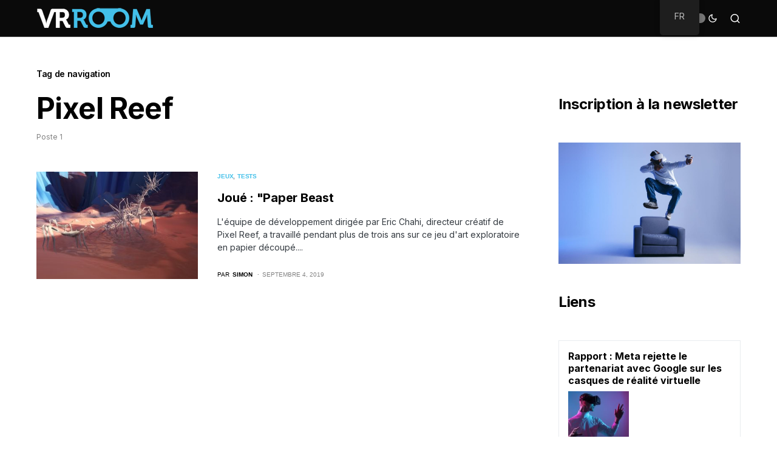

--- FILE ---
content_type: text/html; charset=UTF-8
request_url: https://vr-room.ch/fr/thema/pixel-reef/
body_size: 17785
content:
<!doctype html>
<html lang="fr-FR">
<head>
	<meta charset="UTF-8" />
	<meta name="viewport" content="width=device-width, initial-scale=1" />
	<link rel="profile" href="https://gmpg.org/xfn/11" />
	<meta name='robots' content='index, follow, max-snippet:-1, max-image-preview:large, max-video-preview:-1' />

<!-- The SEO Framework : par Sybre Waaijer -->
<link rel="canonical" href="https://vr-room.ch/fr/thema/pixel-reef/" />
<meta property="og:type" content="website" />
<meta property="og:locale" content="fr_FR" />
<meta property="og:site_name" content="Schweizer Virtual Reality News" />
<meta property="og:title" content="Étiquette : Pixel Reef | Schweizer Virtual Reality News" />
<meta property="og:url" content="https://vr-room.ch/fr/thema/pixel-reef/" />
<meta property="og:image" content="https://vr-room.ch/wp-content/uploads/2021/12/cropped-vrroom-brille.png" />
<meta property="og:image:width" content="512" />
<meta property="og:image:height" content="512" />
<meta name="twitter:card" content="summary_large_image" />
<meta name="twitter:title" content="Étiquette : Pixel Reef | Schweizer Virtual Reality News" />
<meta name="twitter:image" content="https://vr-room.ch/wp-content/uploads/2021/12/cropped-vrroom-brille.png" />
<script type="application/ld+json">{"@context":"https://schema.org","@graph":[{"@type":"WebSite","@id":"https://vr-room.ch/fr/#/schema/WebSite","url":"https://vr-room.ch/fr/","name":"Schweizer Virtual Reality News","inLanguage":"fr-FR","potentialAction":{"@type":"SearchAction","target":{"@type":"EntryPoint","urlTemplate":"https://vr-room.ch/fr/search/{search_term_string}/"},"query-input":"required name=search_term_string"},"publisher":{"@type":"Organization","@id":"https://vr-room.ch/fr/#/schema/Organization","name":"Schweizer Virtual Reality News","url":"https://vr-room.ch/fr/","logo":{"@type":"ImageObject","url":"https://vr-room.ch/wp-content/uploads/2021/12/cropped-vrroom-brille.png","contentUrl":"https://vr-room.ch/wp-content/uploads/2021/12/cropped-vrroom-brille.png","width":512,"height":512}}},{"@type":"CollectionPage","@id":"https://vr-room.ch/fr/thema/pixel-reef/","url":"https://vr-room.ch/fr/thema/pixel-reef/","name":"Étiquette : Pixel Reef | Schweizer Virtual Reality News","inLanguage":"fr-FR","isPartOf":{"@id":"https://vr-room.ch/fr/#/schema/WebSite"},"breadcrumb":{"@type":"BreadcrumbList","@id":"https://vr-room.ch/fr/#/schema/BreadcrumbList","itemListElement":[{"@type":"ListItem","position":1,"item":"https://vr-room.ch/fr/","name":"Schweizer Virtual Reality News"},{"@type":"ListItem","position":2,"name":"Étiquette : Pixel Reef"}]}}]}</script>
<!-- / The SEO Framework : par Sybre Waaijer | 27.87ms meta | 6.07ms boot -->


	<!-- This site is optimized with the Yoast SEO plugin v22.3 - https://yoast.com/wordpress/plugins/seo/ -->
	<title>Pixel Reef Archive - Schweizer Virtual Reality News</title>
	<link rel="canonical" href="http://vr-room.ch/fr/thema/pixel-reef/" />
	<meta property="og:locale" content="fr_FR" />
	<meta property="og:type" content="article" />
	<meta property="og:title" content="Pixel Reef Archive - Schweizer Virtual Reality News" />
	<meta property="og:url" content="http://vr-room.ch/fr/thema/pixel-reef/" />
	<meta property="og:site_name" content="Schweizer Virtual Reality News" />
	<meta name="twitter:card" content="summary_large_image" />
	<script type="application/ld+json" class="yoast-schema-graph">{"@context":"https://schema.org","@graph":[{"@type":"CollectionPage","@id":"http://vr-room.ch/fr/thema/pixel-reef/","url":"http://vr-room.ch/fr/thema/pixel-reef/","name":"Pixel Reef Archive - Schweizer Virtual Reality News","isPartOf":{"@id":"http://vr-room.ch/en/#website"},"primaryImageOfPage":{"@id":"http://vr-room.ch/fr/thema/pixel-reef/#primaryimage"},"image":{"@id":"http://vr-room.ch/fr/thema/pixel-reef/#primaryimage"},"thumbnailUrl":"https://vr-room.ch/wp-content/uploads/2019/08/Paperbeast_teaser.jpg","breadcrumb":{"@id":"http://vr-room.ch/fr/thema/pixel-reef/#breadcrumb"},"inLanguage":"fr-FR"},{"@type":"ImageObject","inLanguage":"fr-FR","@id":"http://vr-room.ch/fr/thema/pixel-reef/#primaryimage","url":"https://vr-room.ch/wp-content/uploads/2019/08/Paperbeast_teaser.jpg","contentUrl":"https://vr-room.ch/wp-content/uploads/2019/08/Paperbeast_teaser.jpg","width":1886,"height":933,"caption":"Hands-on: Paper Beast"},{"@type":"BreadcrumbList","@id":"http://vr-room.ch/fr/thema/pixel-reef/#breadcrumb","itemListElement":[{"@type":"ListItem","position":1,"name":"Startseite","item":"http://vr-room.ch/en/"},{"@type":"ListItem","position":2,"name":"Pixel Reef"}]},{"@type":"WebSite","@id":"http://vr-room.ch/en/#website","url":"http://vr-room.ch/en/","name":"Schweizer Virtual Reality News","description":"","potentialAction":[{"@type":"SearchAction","target":{"@type":"EntryPoint","urlTemplate":"http://vr-room.ch/en/?s={search_term_string}"},"query-input":"required name=search_term_string"}],"inLanguage":"fr-FR"}]}</script>
	<!-- / Yoast SEO plugin. -->


<link rel='dns-prefetch' href='//fonts.googleapis.com' />
<link rel="alternate" type="application/rss+xml" title="Schweizer Virtual Reality News &raquo; Flux" href="https://vr-room.ch/fr/feed/" />
<link rel="alternate" type="application/rss+xml" title="Schweizer Virtual Reality News &raquo; Flux des commentaires" href="https://vr-room.ch/fr/comments/feed/" />
<link rel="alternate" type="application/rss+xml" title="Schweizer Virtual Reality News &raquo; Flux de l’étiquette Pixel Reef" href="https://vr-room.ch/fr/thema/pixel-reef/feed/" />
			<link rel="preload" href="https://vr-room.ch/wp-content/plugins/canvas/assets/fonts/canvas-icons.woff" as="font" type="font/woff" crossorigin>
			<script>
window._wpemojiSettings = {"baseUrl":"https:\/\/s.w.org\/images\/core\/emoji\/14.0.0\/72x72\/","ext":".png","svgUrl":"https:\/\/s.w.org\/images\/core\/emoji\/14.0.0\/svg\/","svgExt":".svg","source":{"concatemoji":"https:\/\/vr-room.ch\/wp-includes\/js\/wp-emoji-release.min.js?ver=6.4.7"}};
/*! This file is auto-generated */
!function(i,n){var o,s,e;function c(e){try{var t={supportTests:e,timestamp:(new Date).valueOf()};sessionStorage.setItem(o,JSON.stringify(t))}catch(e){}}function p(e,t,n){e.clearRect(0,0,e.canvas.width,e.canvas.height),e.fillText(t,0,0);var t=new Uint32Array(e.getImageData(0,0,e.canvas.width,e.canvas.height).data),r=(e.clearRect(0,0,e.canvas.width,e.canvas.height),e.fillText(n,0,0),new Uint32Array(e.getImageData(0,0,e.canvas.width,e.canvas.height).data));return t.every(function(e,t){return e===r[t]})}function u(e,t,n){switch(t){case"flag":return n(e,"\ud83c\udff3\ufe0f\u200d\u26a7\ufe0f","\ud83c\udff3\ufe0f\u200b\u26a7\ufe0f")?!1:!n(e,"\ud83c\uddfa\ud83c\uddf3","\ud83c\uddfa\u200b\ud83c\uddf3")&&!n(e,"\ud83c\udff4\udb40\udc67\udb40\udc62\udb40\udc65\udb40\udc6e\udb40\udc67\udb40\udc7f","\ud83c\udff4\u200b\udb40\udc67\u200b\udb40\udc62\u200b\udb40\udc65\u200b\udb40\udc6e\u200b\udb40\udc67\u200b\udb40\udc7f");case"emoji":return!n(e,"\ud83e\udef1\ud83c\udffb\u200d\ud83e\udef2\ud83c\udfff","\ud83e\udef1\ud83c\udffb\u200b\ud83e\udef2\ud83c\udfff")}return!1}function f(e,t,n){var r="undefined"!=typeof WorkerGlobalScope&&self instanceof WorkerGlobalScope?new OffscreenCanvas(300,150):i.createElement("canvas"),a=r.getContext("2d",{willReadFrequently:!0}),o=(a.textBaseline="top",a.font="600 32px Arial",{});return e.forEach(function(e){o[e]=t(a,e,n)}),o}function t(e){var t=i.createElement("script");t.src=e,t.defer=!0,i.head.appendChild(t)}"undefined"!=typeof Promise&&(o="wpEmojiSettingsSupports",s=["flag","emoji"],n.supports={everything:!0,everythingExceptFlag:!0},e=new Promise(function(e){i.addEventListener("DOMContentLoaded",e,{once:!0})}),new Promise(function(t){var n=function(){try{var e=JSON.parse(sessionStorage.getItem(o));if("object"==typeof e&&"number"==typeof e.timestamp&&(new Date).valueOf()<e.timestamp+604800&&"object"==typeof e.supportTests)return e.supportTests}catch(e){}return null}();if(!n){if("undefined"!=typeof Worker&&"undefined"!=typeof OffscreenCanvas&&"undefined"!=typeof URL&&URL.createObjectURL&&"undefined"!=typeof Blob)try{var e="postMessage("+f.toString()+"("+[JSON.stringify(s),u.toString(),p.toString()].join(",")+"));",r=new Blob([e],{type:"text/javascript"}),a=new Worker(URL.createObjectURL(r),{name:"wpTestEmojiSupports"});return void(a.onmessage=function(e){c(n=e.data),a.terminate(),t(n)})}catch(e){}c(n=f(s,u,p))}t(n)}).then(function(e){for(var t in e)n.supports[t]=e[t],n.supports.everything=n.supports.everything&&n.supports[t],"flag"!==t&&(n.supports.everythingExceptFlag=n.supports.everythingExceptFlag&&n.supports[t]);n.supports.everythingExceptFlag=n.supports.everythingExceptFlag&&!n.supports.flag,n.DOMReady=!1,n.readyCallback=function(){n.DOMReady=!0}}).then(function(){return e}).then(function(){var e;n.supports.everything||(n.readyCallback(),(e=n.source||{}).concatemoji?t(e.concatemoji):e.wpemoji&&e.twemoji&&(t(e.twemoji),t(e.wpemoji)))}))}((window,document),window._wpemojiSettings);
</script>
<link rel='stylesheet' id='canvas-css' href='https://vr-room.ch/wp-content/plugins/canvas/assets/css/canvas.css?ver=2.4.4.1' media='all' />
<link rel='alternate stylesheet' id='powerkit-icons-css' href='https://vr-room.ch/wp-content/plugins/powerkit/assets/fonts/powerkit-icons.woff?ver=2.9.2' as='font' type='font/wof' crossorigin />
<link rel='stylesheet' id='powerkit-css' href='https://vr-room.ch/wp-content/plugins/powerkit/assets/css/powerkit.css?ver=2.9.2' media='all' />
<style id='wp-emoji-styles-inline-css'>

	img.wp-smiley, img.emoji {
		display: inline !important;
		border: none !important;
		box-shadow: none !important;
		height: 1em !important;
		width: 1em !important;
		margin: 0 0.07em !important;
		vertical-align: -0.1em !important;
		background: none !important;
		padding: 0 !important;
	}
</style>
<link rel='stylesheet' id='wp-block-library-css' href='https://vr-room.ch/wp-includes/css/dist/block-library/style.min.css?ver=6.4.7' media='all' />
<link rel='stylesheet' id='canvas-block-alert-style-css' href='https://vr-room.ch/wp-content/plugins/canvas/components/basic-elements/block-alert/block.css?ver=1711536540' media='all' />
<link rel='stylesheet' id='canvas-block-progress-style-css' href='https://vr-room.ch/wp-content/plugins/canvas/components/basic-elements/block-progress/block.css?ver=1711536540' media='all' />
<link rel='stylesheet' id='canvas-block-collapsibles-style-css' href='https://vr-room.ch/wp-content/plugins/canvas/components/basic-elements/block-collapsibles/block.css?ver=1711536540' media='all' />
<link rel='stylesheet' id='canvas-block-tabs-style-css' href='https://vr-room.ch/wp-content/plugins/canvas/components/basic-elements/block-tabs/block.css?ver=1711536540' media='all' />
<link rel='stylesheet' id='canvas-block-section-heading-style-css' href='https://vr-room.ch/wp-content/plugins/canvas/components/basic-elements/block-section-heading/block.css?ver=1711536540' media='all' />
<link rel='stylesheet' id='canvas-block-row-style-css' href='https://vr-room.ch/wp-content/plugins/canvas/components/layout-blocks/block-row/block-row.css?ver=1711536540' media='all' />
<link rel='stylesheet' id='canvas-justified-gallery-block-style-css' href='https://vr-room.ch/wp-content/plugins/canvas/components/justified-gallery/block/block-justified-gallery.css?ver=1711536540' media='all' />
<link rel='stylesheet' id='canvas-slider-gallery-block-style-css' href='https://vr-room.ch/wp-content/plugins/canvas/components/slider-gallery/block/block-slider-gallery.css?ver=1711536540' media='all' />
<link rel='stylesheet' id='canvas-block-posts-sidebar-css' href='https://vr-room.ch/wp-content/plugins/canvas/components/posts/block-posts-sidebar/block-posts-sidebar.css?ver=1711536540' media='all' />
<style id='classic-theme-styles-inline-css'>
/*! This file is auto-generated */
.wp-block-button__link{color:#fff;background-color:#32373c;border-radius:9999px;box-shadow:none;text-decoration:none;padding:calc(.667em + 2px) calc(1.333em + 2px);font-size:1.125em}.wp-block-file__button{background:#32373c;color:#fff;text-decoration:none}
</style>
<style id='global-styles-inline-css'>
body{--wp--preset--color--black: #000000;--wp--preset--color--cyan-bluish-gray: #abb8c3;--wp--preset--color--white: #FFFFFF;--wp--preset--color--pale-pink: #f78da7;--wp--preset--color--vivid-red: #cf2e2e;--wp--preset--color--luminous-vivid-orange: #ff6900;--wp--preset--color--luminous-vivid-amber: #fcb900;--wp--preset--color--light-green-cyan: #7bdcb5;--wp--preset--color--vivid-green-cyan: #00d084;--wp--preset--color--pale-cyan-blue: #8ed1fc;--wp--preset--color--vivid-cyan-blue: #0693e3;--wp--preset--color--vivid-purple: #9b51e0;--wp--preset--color--blue: #59BACC;--wp--preset--color--green: #58AD69;--wp--preset--color--orange: #FFBC49;--wp--preset--color--red: #e32c26;--wp--preset--color--gray-50: #f8f9fa;--wp--preset--color--gray-100: #f8f9fb;--wp--preset--color--gray-200: #e9ecef;--wp--preset--color--secondary: #818181;--wp--preset--gradient--vivid-cyan-blue-to-vivid-purple: linear-gradient(135deg,rgba(6,147,227,1) 0%,rgb(155,81,224) 100%);--wp--preset--gradient--light-green-cyan-to-vivid-green-cyan: linear-gradient(135deg,rgb(122,220,180) 0%,rgb(0,208,130) 100%);--wp--preset--gradient--luminous-vivid-amber-to-luminous-vivid-orange: linear-gradient(135deg,rgba(252,185,0,1) 0%,rgba(255,105,0,1) 100%);--wp--preset--gradient--luminous-vivid-orange-to-vivid-red: linear-gradient(135deg,rgba(255,105,0,1) 0%,rgb(207,46,46) 100%);--wp--preset--gradient--very-light-gray-to-cyan-bluish-gray: linear-gradient(135deg,rgb(238,238,238) 0%,rgb(169,184,195) 100%);--wp--preset--gradient--cool-to-warm-spectrum: linear-gradient(135deg,rgb(74,234,220) 0%,rgb(151,120,209) 20%,rgb(207,42,186) 40%,rgb(238,44,130) 60%,rgb(251,105,98) 80%,rgb(254,248,76) 100%);--wp--preset--gradient--blush-light-purple: linear-gradient(135deg,rgb(255,206,236) 0%,rgb(152,150,240) 100%);--wp--preset--gradient--blush-bordeaux: linear-gradient(135deg,rgb(254,205,165) 0%,rgb(254,45,45) 50%,rgb(107,0,62) 100%);--wp--preset--gradient--luminous-dusk: linear-gradient(135deg,rgb(255,203,112) 0%,rgb(199,81,192) 50%,rgb(65,88,208) 100%);--wp--preset--gradient--pale-ocean: linear-gradient(135deg,rgb(255,245,203) 0%,rgb(182,227,212) 50%,rgb(51,167,181) 100%);--wp--preset--gradient--electric-grass: linear-gradient(135deg,rgb(202,248,128) 0%,rgb(113,206,126) 100%);--wp--preset--gradient--midnight: linear-gradient(135deg,rgb(2,3,129) 0%,rgb(40,116,252) 100%);--wp--preset--font-size--small: 13px;--wp--preset--font-size--medium: 20px;--wp--preset--font-size--large: 36px;--wp--preset--font-size--x-large: 42px;--wp--preset--spacing--20: 0.44rem;--wp--preset--spacing--30: 0.67rem;--wp--preset--spacing--40: 1rem;--wp--preset--spacing--50: 1.5rem;--wp--preset--spacing--60: 2.25rem;--wp--preset--spacing--70: 3.38rem;--wp--preset--spacing--80: 5.06rem;--wp--preset--shadow--natural: 6px 6px 9px rgba(0, 0, 0, 0.2);--wp--preset--shadow--deep: 12px 12px 50px rgba(0, 0, 0, 0.4);--wp--preset--shadow--sharp: 6px 6px 0px rgba(0, 0, 0, 0.2);--wp--preset--shadow--outlined: 6px 6px 0px -3px rgba(255, 255, 255, 1), 6px 6px rgba(0, 0, 0, 1);--wp--preset--shadow--crisp: 6px 6px 0px rgba(0, 0, 0, 1);}:where(.is-layout-flex){gap: 0.5em;}:where(.is-layout-grid){gap: 0.5em;}body .is-layout-flow > .alignleft{float: left;margin-inline-start: 0;margin-inline-end: 2em;}body .is-layout-flow > .alignright{float: right;margin-inline-start: 2em;margin-inline-end: 0;}body .is-layout-flow > .aligncenter{margin-left: auto !important;margin-right: auto !important;}body .is-layout-constrained > .alignleft{float: left;margin-inline-start: 0;margin-inline-end: 2em;}body .is-layout-constrained > .alignright{float: right;margin-inline-start: 2em;margin-inline-end: 0;}body .is-layout-constrained > .aligncenter{margin-left: auto !important;margin-right: auto !important;}body .is-layout-constrained > :where(:not(.alignleft):not(.alignright):not(.alignfull)){max-width: var(--wp--style--global--content-size);margin-left: auto !important;margin-right: auto !important;}body .is-layout-constrained > .alignwide{max-width: var(--wp--style--global--wide-size);}body .is-layout-flex{display: flex;}body .is-layout-flex{flex-wrap: wrap;align-items: center;}body .is-layout-flex > *{margin: 0;}body .is-layout-grid{display: grid;}body .is-layout-grid > *{margin: 0;}:where(.wp-block-columns.is-layout-flex){gap: 2em;}:where(.wp-block-columns.is-layout-grid){gap: 2em;}:where(.wp-block-post-template.is-layout-flex){gap: 1.25em;}:where(.wp-block-post-template.is-layout-grid){gap: 1.25em;}.has-black-color{color: var(--wp--preset--color--black) !important;}.has-cyan-bluish-gray-color{color: var(--wp--preset--color--cyan-bluish-gray) !important;}.has-white-color{color: var(--wp--preset--color--white) !important;}.has-pale-pink-color{color: var(--wp--preset--color--pale-pink) !important;}.has-vivid-red-color{color: var(--wp--preset--color--vivid-red) !important;}.has-luminous-vivid-orange-color{color: var(--wp--preset--color--luminous-vivid-orange) !important;}.has-luminous-vivid-amber-color{color: var(--wp--preset--color--luminous-vivid-amber) !important;}.has-light-green-cyan-color{color: var(--wp--preset--color--light-green-cyan) !important;}.has-vivid-green-cyan-color{color: var(--wp--preset--color--vivid-green-cyan) !important;}.has-pale-cyan-blue-color{color: var(--wp--preset--color--pale-cyan-blue) !important;}.has-vivid-cyan-blue-color{color: var(--wp--preset--color--vivid-cyan-blue) !important;}.has-vivid-purple-color{color: var(--wp--preset--color--vivid-purple) !important;}.has-black-background-color{background-color: var(--wp--preset--color--black) !important;}.has-cyan-bluish-gray-background-color{background-color: var(--wp--preset--color--cyan-bluish-gray) !important;}.has-white-background-color{background-color: var(--wp--preset--color--white) !important;}.has-pale-pink-background-color{background-color: var(--wp--preset--color--pale-pink) !important;}.has-vivid-red-background-color{background-color: var(--wp--preset--color--vivid-red) !important;}.has-luminous-vivid-orange-background-color{background-color: var(--wp--preset--color--luminous-vivid-orange) !important;}.has-luminous-vivid-amber-background-color{background-color: var(--wp--preset--color--luminous-vivid-amber) !important;}.has-light-green-cyan-background-color{background-color: var(--wp--preset--color--light-green-cyan) !important;}.has-vivid-green-cyan-background-color{background-color: var(--wp--preset--color--vivid-green-cyan) !important;}.has-pale-cyan-blue-background-color{background-color: var(--wp--preset--color--pale-cyan-blue) !important;}.has-vivid-cyan-blue-background-color{background-color: var(--wp--preset--color--vivid-cyan-blue) !important;}.has-vivid-purple-background-color{background-color: var(--wp--preset--color--vivid-purple) !important;}.has-black-border-color{border-color: var(--wp--preset--color--black) !important;}.has-cyan-bluish-gray-border-color{border-color: var(--wp--preset--color--cyan-bluish-gray) !important;}.has-white-border-color{border-color: var(--wp--preset--color--white) !important;}.has-pale-pink-border-color{border-color: var(--wp--preset--color--pale-pink) !important;}.has-vivid-red-border-color{border-color: var(--wp--preset--color--vivid-red) !important;}.has-luminous-vivid-orange-border-color{border-color: var(--wp--preset--color--luminous-vivid-orange) !important;}.has-luminous-vivid-amber-border-color{border-color: var(--wp--preset--color--luminous-vivid-amber) !important;}.has-light-green-cyan-border-color{border-color: var(--wp--preset--color--light-green-cyan) !important;}.has-vivid-green-cyan-border-color{border-color: var(--wp--preset--color--vivid-green-cyan) !important;}.has-pale-cyan-blue-border-color{border-color: var(--wp--preset--color--pale-cyan-blue) !important;}.has-vivid-cyan-blue-border-color{border-color: var(--wp--preset--color--vivid-cyan-blue) !important;}.has-vivid-purple-border-color{border-color: var(--wp--preset--color--vivid-purple) !important;}.has-vivid-cyan-blue-to-vivid-purple-gradient-background{background: var(--wp--preset--gradient--vivid-cyan-blue-to-vivid-purple) !important;}.has-light-green-cyan-to-vivid-green-cyan-gradient-background{background: var(--wp--preset--gradient--light-green-cyan-to-vivid-green-cyan) !important;}.has-luminous-vivid-amber-to-luminous-vivid-orange-gradient-background{background: var(--wp--preset--gradient--luminous-vivid-amber-to-luminous-vivid-orange) !important;}.has-luminous-vivid-orange-to-vivid-red-gradient-background{background: var(--wp--preset--gradient--luminous-vivid-orange-to-vivid-red) !important;}.has-very-light-gray-to-cyan-bluish-gray-gradient-background{background: var(--wp--preset--gradient--very-light-gray-to-cyan-bluish-gray) !important;}.has-cool-to-warm-spectrum-gradient-background{background: var(--wp--preset--gradient--cool-to-warm-spectrum) !important;}.has-blush-light-purple-gradient-background{background: var(--wp--preset--gradient--blush-light-purple) !important;}.has-blush-bordeaux-gradient-background{background: var(--wp--preset--gradient--blush-bordeaux) !important;}.has-luminous-dusk-gradient-background{background: var(--wp--preset--gradient--luminous-dusk) !important;}.has-pale-ocean-gradient-background{background: var(--wp--preset--gradient--pale-ocean) !important;}.has-electric-grass-gradient-background{background: var(--wp--preset--gradient--electric-grass) !important;}.has-midnight-gradient-background{background: var(--wp--preset--gradient--midnight) !important;}.has-small-font-size{font-size: var(--wp--preset--font-size--small) !important;}.has-medium-font-size{font-size: var(--wp--preset--font-size--medium) !important;}.has-large-font-size{font-size: var(--wp--preset--font-size--large) !important;}.has-x-large-font-size{font-size: var(--wp--preset--font-size--x-large) !important;}
.wp-block-navigation a:where(:not(.wp-element-button)){color: inherit;}
:where(.wp-block-post-template.is-layout-flex){gap: 1.25em;}:where(.wp-block-post-template.is-layout-grid){gap: 1.25em;}
:where(.wp-block-columns.is-layout-flex){gap: 2em;}:where(.wp-block-columns.is-layout-grid){gap: 2em;}
.wp-block-pullquote{font-size: 1.5em;line-height: 1.6;}
</style>
<link rel='stylesheet' id='absolute-reviews-css' href='https://vr-room.ch/wp-content/plugins/absolute-reviews/public/css/absolute-reviews-public.css?ver=1.1.2' media='all' />
<link rel='stylesheet' id='advanced-popups-css' href='https://vr-room.ch/wp-content/plugins/advanced-popups/public/css/advanced-popups-public.css?ver=1.1.9' media='all' />
<link rel='stylesheet' id='canvas-block-heading-style-css' href='https://vr-room.ch/wp-content/plugins/canvas/components/content-formatting/block-heading/block.css?ver=1711536540' media='all' />
<link rel='stylesheet' id='canvas-block-list-style-css' href='https://vr-room.ch/wp-content/plugins/canvas/components/content-formatting/block-list/block.css?ver=1711536540' media='all' />
<link rel='stylesheet' id='canvas-block-paragraph-style-css' href='https://vr-room.ch/wp-content/plugins/canvas/components/content-formatting/block-paragraph/block.css?ver=1711536540' media='all' />
<link rel='stylesheet' id='canvas-block-separator-style-css' href='https://vr-room.ch/wp-content/plugins/canvas/components/content-formatting/block-separator/block.css?ver=1711536540' media='all' />
<link rel='stylesheet' id='canvas-block-group-style-css' href='https://vr-room.ch/wp-content/plugins/canvas/components/basic-elements/block-group/block.css?ver=1711536540' media='all' />
<link rel='stylesheet' id='canvas-block-cover-style-css' href='https://vr-room.ch/wp-content/plugins/canvas/components/basic-elements/block-cover/block.css?ver=1711536540' media='all' />
<link rel='stylesheet' id='powerkit-author-box-css' href='https://vr-room.ch/wp-content/plugins/powerkit/modules/author-box/public/css/public-powerkit-author-box.css?ver=2.9.2' media='all' />
<link rel='stylesheet' id='powerkit-basic-elements-css' href='https://vr-room.ch/wp-content/plugins/powerkit/modules/basic-elements/public/css/public-powerkit-basic-elements.css?ver=2.9.2' media='screen' />
<link rel='stylesheet' id='powerkit-coming-soon-css' href='https://vr-room.ch/wp-content/plugins/powerkit/modules/coming-soon/public/css/public-powerkit-coming-soon.css?ver=2.9.2' media='all' />
<link rel='stylesheet' id='powerkit-content-formatting-css' href='https://vr-room.ch/wp-content/plugins/powerkit/modules/content-formatting/public/css/public-powerkit-content-formatting.css?ver=2.9.2' media='all' />
<link rel='stylesheet' id='powerkit-сontributors-css' href='https://vr-room.ch/wp-content/plugins/powerkit/modules/contributors/public/css/public-powerkit-contributors.css?ver=2.9.2' media='all' />
<link rel='stylesheet' id='powerkit-facebook-css' href='https://vr-room.ch/wp-content/plugins/powerkit/modules/facebook/public/css/public-powerkit-facebook.css?ver=2.9.2' media='all' />
<link rel='stylesheet' id='powerkit-featured-categories-css' href='https://vr-room.ch/wp-content/plugins/powerkit/modules/featured-categories/public/css/public-powerkit-featured-categories.css?ver=2.9.2' media='all' />
<link rel='stylesheet' id='powerkit-inline-posts-css' href='https://vr-room.ch/wp-content/plugins/powerkit/modules/inline-posts/public/css/public-powerkit-inline-posts.css?ver=2.9.2' media='all' />
<link rel='stylesheet' id='powerkit-instagram-css' href='https://vr-room.ch/wp-content/plugins/powerkit/modules/instagram/public/css/public-powerkit-instagram.css?ver=2.9.2' media='all' />
<link rel='stylesheet' id='powerkit-justified-gallery-css' href='https://vr-room.ch/wp-content/plugins/powerkit/modules/justified-gallery/public/css/public-powerkit-justified-gallery.css?ver=2.9.2' media='all' />
<link rel='stylesheet' id='glightbox-css' href='https://vr-room.ch/wp-content/plugins/powerkit/modules/lightbox/public/css/glightbox.min.css?ver=2.9.2' media='all' />
<link rel='stylesheet' id='powerkit-lightbox-css' href='https://vr-room.ch/wp-content/plugins/powerkit/modules/lightbox/public/css/public-powerkit-lightbox.css?ver=2.9.2' media='all' />
<link rel='stylesheet' id='powerkit-opt-in-forms-css' href='https://vr-room.ch/wp-content/plugins/powerkit/modules/opt-in-forms/public/css/public-powerkit-opt-in-forms.css?ver=2.9.2' media='all' />
<link rel='stylesheet' id='powerkit-pinterest-css' href='https://vr-room.ch/wp-content/plugins/powerkit/modules/pinterest/public/css/public-powerkit-pinterest.css?ver=2.9.2' media='all' />
<link rel='stylesheet' id='powerkit-scroll-to-top-css' href='https://vr-room.ch/wp-content/plugins/powerkit/modules/scroll-to-top/public/css/public-powerkit-scroll-to-top.css?ver=2.9.2' media='all' />
<link rel='stylesheet' id='powerkit-share-buttons-css' href='https://vr-room.ch/wp-content/plugins/powerkit/modules/share-buttons/public/css/public-powerkit-share-buttons.css?ver=2.9.2' media='all' />
<link rel='stylesheet' id='powerkit-slider-gallery-css' href='https://vr-room.ch/wp-content/plugins/powerkit/modules/slider-gallery/public/css/public-powerkit-slider-gallery.css?ver=2.9.2' media='all' />
<link rel='stylesheet' id='powerkit-social-links-css' href='https://vr-room.ch/wp-content/plugins/powerkit/modules/social-links/public/css/public-powerkit-social-links.css?ver=2.9.2' media='all' />
<link rel='stylesheet' id='powerkit-twitter-css' href='https://vr-room.ch/wp-content/plugins/powerkit/modules/twitter/public/css/public-powerkit-twitter.css?ver=2.9.2' media='all' />
<link rel='stylesheet' id='powerkit-widget-about-css' href='https://vr-room.ch/wp-content/plugins/powerkit/modules/widget-about/public/css/public-powerkit-widget-about.css?ver=2.9.2' media='all' />
<link rel='stylesheet' id='trp-floater-language-switcher-style-css' href='https://vr-room.ch/wp-content/plugins/translatepress-multilingual/assets/css/trp-floater-language-switcher.css?ver=2.7.4' media='all' />
<link rel='stylesheet' id='trp-language-switcher-style-css' href='https://vr-room.ch/wp-content/plugins/translatepress-multilingual/assets/css/trp-language-switcher.css?ver=2.7.4' media='all' />
<link rel='stylesheet' id='trp-popup-style-css' href='https://vr-room.ch/wp-content/plugins/translatepress-business/add-ons-pro/automatic-language-detection/assets/css/trp-popup.css?ver=6.4.7' media='all' />
<link rel='stylesheet' id='csco-styles-css' href='https://vr-room.ch/wp-content/themes/newsblock/style.css?ver=1.1.8' media='all' />
<style id='csco-styles-inline-css'>
.searchwp-live-search-no-min-chars:after { content: "Continue typing" }
:root, [site-data-scheme="default"]{--cs-color-site-background:#FFFFFF;--cs-color-search-background:#ffffff;--cs-color-header-background:#0a0a0a;--cs-color-submenu-background:#FFFFFF;--cs-color-footer-background:#111111;}:root, [data-scheme="default"]{--cs-color-accent:#0a0a0a;--cs-color-accent-contrast:#FFFFFF;--cs-color-secondary:#818181;--cs-palette-color-secondary:#818181;--cs-color-secondary-contrast:#000000;--cs-color-styled-heading:#43c0e9;--cs-color-styled-heading-contrast:#ffffff;--cs-color-styled-heading-hover:#43c0e9;--cs-color-styled-heading-hover-contrast:#000000;--cs-color-styled-category:rgba(0,0,0,0.3);--cs-color-styled-category-contrast:#ffffff;--cs-color-styled-category-hover:#000000;--cs-color-styled-category-hover-contrast:#FFFFFF;--cs-color-category:#43c0e9;--cs-color-category-hover:#000000;--cs-color-category-underline:rgba(255,255,255,0);--cs-color-button:#000000;--cs-color-button-contrast:#FFFFFF;--cs-color-button-hover:#282828;--cs-color-button-hover-contrast:#FFFFFF;--cs-color-overlay-background:rgba(0,0,0,0.25);}[site-data-scheme="dark"]{--cs-color-site-background:#1c1c1c;--cs-color-search-background:#333335;--cs-color-header-background:#1c1c1c;--cs-color-submenu-background:#1c1c1c;--cs-color-footer-background:#1c1c1c;}[data-scheme="dark"]{--cs-color-accent:#43c0e9;--cs-color-accent-contrast:#000000;--cs-color-secondary:#858585;--cs-palette-color-secondary:#858585;--cs-color-secondary-contrast:#000000;--cs-color-styled-heading:#43c0e9;--cs-color-styled-heading-contrast:#000000;--cs-color-styled-heading-hover:#43c0e9;--cs-color-styled-heading-hover-contrast:#000000;--cs-color-styled-category:#000000;--cs-color-styled-category-contrast:#FFFFFF;--cs-color-styled-category-hover:#43c0e9;--cs-color-styled-category-hover-contrast:#000000;--cs-color-category:#43c0e9;--cs-color-category-hover:#FFFFFF;--cs-color-category-underline:rgba(255,255,255,0);--cs-color-button:#3d3d3d;--cs-color-button-contrast:#FFFFFF;--cs-color-button-hover:#242424;--cs-color-button-hover-contrast:#FFFFFF;--cs-color-overlay-background:rgba(0,0,0,0.25);}:root{--cs-common-border-radius:0;--cs-primary-border-radius:0px;--cs-secondary-border-radius:50%;--cs-styled-category-border-radius:0;--cs-image-border-radius:0px;--cs-header-height:60px;}:root .cnvs-block-section-heading, [data-scheme="default"] .cnvs-block-section-heading, [data-scheme="dark"] [data-scheme="default"] .cnvs-block-section-heading{--cnvs-section-heading-border-color:#e9ecef;}[data-scheme="dark"] .cnvs-block-section-heading{--cnvs-section-heading-border-color:#49494b;}:root .cs-header__widgets-column .cnvs-block-section-heading, [data-scheme="dark"] [data-scheme="default"] .cs-header__widgets-column .cnvs-block-section-heading{--cnvs-section-heading-border-color:#e9ecef;}[data-scheme="dark"] .cs-header__widgets-column .cnvs-block-section-heading{--cnvs-section-heading-border-color:#49494b;}.cs-search__posts{--cs-image-border-radius:50%!important;}
</style>
<link rel='stylesheet' id='5062724a36b610525afb59f4937282c4-css' href='//fonts.googleapis.com/css?family=Inter%3Aregular%2Cregular%2Citalic%2C600%2C700%2C700italic&#038;ver=1.1.8' media='all' />
<link rel='stylesheet' id='62a8df75ef58a51d796a45f196331aba-css' href='//fonts.googleapis.com/css?family=Inter%3A600%2Cregular%2C600%2C700&#038;ver=1.1.8' media='all' />
<link rel='stylesheet' id='6a43f1818b7869047effed19be299371-css' href='//fonts.googleapis.com/css?family=Inter%3A400%2Cregular%2C600%2C700&#038;ver=1.1.8' media='all' />
<link rel='stylesheet' id='b5fa44c623af21bfcc849ec4fd4bea8c-css' href='//fonts.googleapis.com/css?family=Inter%3A400&#038;ver=1.1.8' media='all' />
<link rel='stylesheet' id='0ed56de59495c94ff8d755261456888d-css' href='//fonts.googleapis.com/css?family=Inter%3Aregular%2Citalic%2C600%2C700%2C700italic&#038;ver=1.1.8' media='all' />
<link rel='stylesheet' id='b78abb272b6e04bfb132e8f86ee1e7da-css' href='//fonts.googleapis.com/css?family=Inter%3Aregular%2C600%2C700&#038;ver=1.1.8' media='all' />
<link rel='stylesheet' id='0b43b630cda33ba37005141beb81428c-css' href='//fonts.googleapis.com/css?family=Inter%3A700&#038;ver=1.1.8' media='all' />
<link rel='stylesheet' id='71dba08b2b5e6e3344645936f7c28739-css' href='//fonts.googleapis.com/css?family=Inter%3A800&#038;ver=1.1.8' media='all' />
<link rel='stylesheet' id='searchwp-live-search-css' href='https://vr-room.ch/wp-content/plugins/searchwp-live-ajax-search/assets/styles/style.css?ver=1.7.6' media='all' />
<script src="https://vr-room.ch/wp-includes/js/jquery/jquery.min.js?ver=3.7.1" id="jquery-core-js"></script>
<script src="https://vr-room.ch/wp-includes/js/jquery/jquery-migrate.min.js?ver=3.4.1" id="jquery-migrate-js"></script>
<script src="https://vr-room.ch/wp-content/plugins/advanced-popups/public/js/advanced-popups-public.js?ver=1.1.9" id="advanced-popups-js"></script>
<script id="trp-language-cookie-js-extra">
var trp_language_cookie_data = {"abs_home":"https:\/\/vr-room.ch","url_slugs":{"de_DE":"de","fr_FR":"fr","en_GB":"en","it_IT":"it"},"cookie_name":"trp_language","cookie_age":"30","cookie_path":"\/","default_language":"de_DE","publish_languages":["de_DE","fr_FR","en_GB","it_IT"],"trp_ald_ajax_url":"https:\/\/vr-room.ch\/wp-content\/plugins\/translatepress-business\/add-ons-pro\/automatic-language-detection\/includes\/trp-ald-ajax.php","detection_method":"browser-ip","popup_option":"popup","popup_type":"normal_popup","popup_textarea":"We've detected you might be speaking a different language. Do you want to change to:","popup_textarea_change_button":"Change Language","popup_textarea_close_button":"Close and do not switch language","iso_codes":{"de_DE":"de","fr_FR":"fr","en_GB":"en","it_IT":"it","en_US":"en"},"language_urls":{"de_DE":"https:\/\/vr-room.ch\/thema\/pixel-reef\/","fr_FR":"https:\/\/vr-room.ch\/fr\/thema\/pixel-reef\/","en_GB":"https:\/\/vr-room.ch\/en\/thema\/pixel-reef\/","it_IT":"https:\/\/vr-room.ch\/it\/thema\/pixel-reef\/"},"english_name":{"de_DE":"Deutsch","fr_FR":"Fran\u00e7ais","en_GB":"English (UK)","it_IT":"Italiano"},"is_iphone_user_check":""};
</script>
<script src="https://vr-room.ch/wp-content/plugins/translatepress-business/add-ons-pro/automatic-language-detection/assets/js/trp-language-cookie.js?ver=1.1.1" id="trp-language-cookie-js"></script>
<link rel="https://api.w.org/" href="https://vr-room.ch/fr/wp-json/" /><link rel="alternate" type="application/json" href="https://vr-room.ch/fr/wp-json/wp/v2/tags/140" /><link rel="EditURI" type="application/rsd+xml" title="RSD" href="https://vr-room.ch/xmlrpc.php?rsd" />
		<link rel="preload" href="https://vr-room.ch/wp-content/plugins/absolute-reviews/fonts/absolute-reviews-icons.woff" as="font" type="font/woff" crossorigin>
				<link rel="preload" href="https://vr-room.ch/wp-content/plugins/advanced-popups/fonts/advanced-popups-icons.woff" as="font" type="font/woff" crossorigin>
		<!-- Google Tag Manager -->
<script>(function(w,d,s,l,i){w[l]=w[l]||[];w[l].push({'gtm.start':
new Date().getTime(),event:'gtm.js'});var f=d.getElementsByTagName(s)[0],
j=d.createElement(s),dl=l!='dataLayer'?'&l='+l:'';j.async=true;j.src=
'https://www.googletagmanager.com/gtm.js?id='+i+dl;f.parentNode.insertBefore(j,f);
})(window,document,'script','dataLayer','GTM-P8MMKBCF');</script>
<!-- End Google Tag Manager --><link rel="alternate" hreflang="de-DE" href="https://vr-room.ch/thema/pixel-reef/"/>
<link rel="alternate" hreflang="fr-FR" href="https://vr-room.ch/fr/thema/pixel-reef/"/>
<link rel="alternate" hreflang="en-GB" href="https://vr-room.ch/en/thema/pixel-reef/"/>
<link rel="alternate" hreflang="it-IT" href="https://vr-room.ch/it/thema/pixel-reef/"/>
<link rel="alternate" hreflang="de" href="https://vr-room.ch/thema/pixel-reef/"/>
<link rel="alternate" hreflang="fr" href="https://vr-room.ch/fr/thema/pixel-reef/"/>
<link rel="alternate" hreflang="en" href="https://vr-room.ch/en/thema/pixel-reef/"/>
<link rel="alternate" hreflang="it" href="https://vr-room.ch/it/thema/pixel-reef/"/>
<style id='csco-theme-typography'>
	:root {
		/* Base Font */
		--cs-font-base-family: Inter;
		--cs-font-base-size: 1rem;
		--cs-font-base-weight: 400;
		--cs-font-base-style: normal;
		--cs-font-base-letter-spacing: normal;
		--cs-font-base-line-height: 1.5;

		/* Primary Font */
		--cs-font-primary-family: Inter;
		--cs-font-primary-size: 0.875rem;
		--cs-font-primary-weight: 600;
		--cs-font-primary-style: normal;
		--cs-font-primary-letter-spacing: -0.025em;
		--cs-font-primary-text-transform: none;

		/* Secondary Font */
		--cs-font-secondary-family: Inter;
		--cs-font-secondary-size: 0.75rem;
		--cs-font-secondary-weight: 400;
		--cs-font-secondary-style: normal;
		--cs-font-secondary-letter-spacing: normal;
		--cs-font-secondary-text-transform: none;

		/* Category Font */
		--cs-font-category-family: -apple-system, BlinkMacSystemFont, "Segoe UI", Roboto, Oxygen-Sans, Ubuntu, Cantarell, "Helvetica Neue";
		--cs-font-category-size: 0.625rem;
		--cs-font-category-weight: 700;
		--cs-font-category-style: normal;
		--cs-font-category-letter-spacing: -0.025em;
		--cs-font-category-text-transform: uppercase;

		/* Post Meta Font */
		--cs-font-post-meta-family: -apple-system, BlinkMacSystemFont, "Segoe UI", Roboto, Oxygen-Sans, Ubuntu, Cantarell, "Helvetica Neue";
		--cs-font-post-meta-size: 0.6255rem;
		--cs-font-post-meta-weight: 400;
		--cs-font-post-meta-style: normal;
		--cs-font-post-meta-letter-spacing: normal;
		--cs-font-post-meta-text-transform: uppercase;

		/* Input Font */
		--cs-font-input-family: Inter;
		--cs-font-input-size: 0.75rem;
		--cs-font-input-line-height: 1.625rem;
		--cs-font-input-weight: 400;
		--cs-font-input-style: normal;
		--cs-font-input-letter-spacing: normal;
		--cs-font-input-text-transform: none;

		/* Post Subbtitle */
		--cs-font-post-subtitle-family: inherit;
		--cs-font-post-subtitle-size: 1.25rem;
		--cs-font-post-subtitle-letter-spacing: normal;

		/* Post Content */
		--cs-font-post-content-family: Inter;
		--cs-font-post-content-size: 1rem;
		--cs-font-post-content-letter-spacing: normal;

		/* Summary */
		--cs-font-entry-summary-family: Inter;
		--cs-font-entry-summary-size: 1rem;
		--cs-font-entry-summary-letter-spacing: normal;

		/* Entry Excerpt */
		--cs-font-entry-excerpt-family: Inter;
		--cs-font-entry-excerpt-size: 0.875rem;
		--cs-font-entry-excerpt-letter-spacing: normal;

		/* Logos --------------- */

		/* Main Logo */
		--cs-font-main-logo-family: Inter;
		--cs-font-main-logo-size: 1.5rem;
		--cs-font-main-logo-weight: 700;
		--cs-font-main-logo-style: normal;
		--cs-font-main-logo-letter-spacing: -0.075em;
		--cs-font-main-logo-text-transform: none;

		/* Large Logo */
		--cs-font-large-logo-family: Inter;
		--cs-font-large-logo-size: 1.75rem;
		--cs-font-large-logo-weight: 700;
		--cs-font-large-logo-style: normal;
		--cs-font-large-logo-letter-spacing: -0.075em;
		--cs-font-large-logo-text-transform: none;

		/* Footer Logo */
		--cs-font-footer-logo-family: Inter;
		--cs-font-footer-logo-size: 1.5rem;
		--cs-font-footer-logo-weight: 700;
		--cs-font-footer-logo-style: normal;
		--cs-font-footer-logo-letter-spacing: -0.075em;
		--cs-font-footer-logo-text-transform: none;

		/* Headings --------------- */

		/* Headings */
		--cs-font-headings-family: Inter;
		--cs-font-headings-weight: 700;
		--cs-font-headings-style: normal;
		--cs-font-headings-line-height: 1.25;
		--cs-font-headings-letter-spacing: -0.0125em;
		--cs-font-headings-text-transform: none;

		/* Styled Heading */
		--cs-font-styled-heading-line-height: 1.3em;

		/* Decorated Heading */
		--cs-font-decorated-heading-family: Inter;
		--cs-font-decorated-heading-font-size: 1.25rem;
		--cs-font-decorated-heading-weight: 700;
		--cs-font-decorated-heading-style: normal;
		--cs-font-decorated-heading-line-height: -0.025em;
		--cs-font-decorated-heading-letter-spacing: normal;
		--cs-font-decorated-heading-text-transform: none;

		/* Menu Font --------------- */

		/* Menu */
		/* Used for main top level menu elements. */
		--cs-font-menu-family: Inter;
		--cs-font-menu-size: 0.875rem;
		--cs-font-menu-weight: 700;
		--cs-font-menu-style: normal;
		--cs-font-menu-letter-spacing: -0.025em;
		--cs-font-menu-text-transform: none;

		/* Submenu Font */
		/* Used for submenu elements. */
		--cs-font-submenu-family: Inter;
		--cs-font-submenu-size: 0.875rem;
		--cs-font-submenu-weight: 400;
		--cs-font-submenu-style: normal;
		--cs-font-submenu-letter-spacing: normal;
		--cs-font-submenu-text-transform: none;

		/* Section Headings --------------- */
		--cs-font-section-headings-family: Inter;
		--cs-font-section-headings-size: 1rem;
		--cs-font-section-headings-weight: 800;
		--cs-font-section-headings-style: normal;
		--cs-font-section-headings-letter-spacing: -0.025em;
		--cs-font-section-headings-text-transform: none;
	}

			.cs-header__widgets-column {
			--cs-font-section-headings-family: Inter;
			--cs-font-section-headings-size: 1.125rem;
			--cs-font-section-headings-weight: 800;
			--cs-font-section-headings-style: normal;
			--cs-font-section-headings-letter-spacing: -0.025em;
			--cs-font-section-headings-text-transform: none;
		}
	</style>
<link rel="icon" href="https://vr-room.ch/wp-content/uploads/2021/12/cropped-vrroom-brille-32x32.png" sizes="32x32" />
<link rel="icon" href="https://vr-room.ch/wp-content/uploads/2021/12/cropped-vrroom-brille-192x192.png" sizes="192x192" />
<link rel="apple-touch-icon" href="https://vr-room.ch/wp-content/uploads/2021/12/cropped-vrroom-brille-180x180.png" />
<meta name="msapplication-TileImage" content="https://vr-room.ch/wp-content/uploads/2021/12/cropped-vrroom-brille-270x270.png" />
		<style id="wp-custom-css">
			h3, .h3 {
    font-size: 1.25rem;
}		</style>
		</head>

<body class="archive tag tag-pixel-reef tag-140 wp-embed-responsive translatepress-fr_FR cs-page-layout-right cs-navbar-sticky-enabled cs-navbar-smart-enabled cs-sticky-sidebar-enabled cs-stick-to-top" data-scheme='default' site-data-scheme='default'>

<!-- Google Tag Manager (noscript) -->
<noscript><iframe src="https://www.googletagmanager.com/ns.html?id=GTM-P8MMKBCF" height="0" width="0" style="display:none;visibility:hidden"></iframe></noscript>
<!-- End Google Tag Manager (noscript) -->



	<div class="cs-site-overlay"></div>

	<div class="cs-offcanvas">
		<div class="cs-offcanvas__header" data-scheme="dark">
			
			<nav class="cs-offcanvas__nav">
						<div class="cs-logo">
			<a class="cs-header__logo cs-logo-default" href="https://vr-room.ch/fr/">
				<img src="https://vr-room.ch/wp-content/uploads/2021/12/vrroom-logo-d.png"  alt="Schweizer Virtual Reality News"  srcset="https://vr-room.ch/wp-content/uploads/2021/12/vrroom-logo-d.png 1x, https://vr-room.ch/wp-content/uploads/2021/12/vrroom-logo-d@2x.png 2x" >			</a>

									<a class="cs-header__logo cs-logo-dark" href="https://vr-room.ch/fr/">
							<img src="https://vr-room.ch/wp-content/uploads/2021/12/vrroom-logo-d.png"  alt="Schweizer Virtual Reality News"  srcset="https://vr-room.ch/wp-content/uploads/2021/12/vrroom-logo-d.png 1x, https://vr-room.ch/wp-content/uploads/2021/12/vrroom-logo-d@2x.png 2x" >						</a>
							</div>
		
				<span class="cs-offcanvas__toggle" role="button"><i class="cs-icon cs-icon-x"></i></span>
			</nav>

					</div>
		<aside class="cs-offcanvas__sidebar">
			<div class="cs-offcanvas__inner cs-offcanvas__area cs-widget-area">
				<div class="widget widget_nav_menu cs-d-lg-none"><div class="menu-hauptmenue-container"><ul id="menu-hauptmenue" class="menu"><li id="menu-item-2628" class="menu-item menu-item-type-taxonomy menu-item-object-category menu-item-2628"><a href="https://vr-room.ch/fr/news/virtual-reality-schweiz/">Suisse</a></li>
<li id="menu-item-2531" class="menu-item menu-item-type-taxonomy menu-item-object-category menu-item-2531"><a href="https://vr-room.ch/fr/news/virtual-reality-gesellschaft/">Société</a></li>
<li id="menu-item-2440" class="menu-item menu-item-type-taxonomy menu-item-object-category menu-item-2440"><a href="https://vr-room.ch/fr/news/virtual-reality-forschung/">Recherche</a></li>
<li id="menu-item-2441" class="menu-item menu-item-type-taxonomy menu-item-object-category menu-item-2441"><a href="https://vr-room.ch/fr/news/virtual-reality-games/">Jeux</a></li>
<li id="menu-item-2443" class="menu-item menu-item-type-taxonomy menu-item-object-category menu-item-2443"><a href="https://vr-room.ch/fr/news/virtual-reality-entertainment/">Divertissement</a></li>
<li id="menu-item-2445" class="menu-item menu-item-type-taxonomy menu-item-object-category menu-item-2445"><a href="https://vr-room.ch/fr/news/virtual-reality-industrie/">Industrie</a></li>
<li id="menu-item-2446" class="menu-item menu-item-type-taxonomy menu-item-object-category menu-item-2446"><a href="https://vr-room.ch/fr/news/virtual-reality-kunst/">Art</a></li>
<li id="menu-item-7504" class="menu-item menu-item-type-taxonomy menu-item-object-category menu-item-7504"><a href="https://vr-room.ch/fr/news/virtual-reality-tests/">Tests</a></li>
</ul></div></div>
							</div>
		</aside>
	</div>
	
<div id="page" class="cs-site">

	
	<div class="cs-site-inner">

		
		
<header class="cs-header cs-header-one" data-scheme="dark">
	<div class="cs-container">
		<div class="cs-header__inner cs-header__inner-desktop">
			<div class="cs-header__col cs-col-left">
								<span class="cs-header__offcanvas-toggle  cs-d-lg-none" role="button">
					<i class="cs-icon cs-icon-menu"></i>
				</span>
					<div class="cs-logo">
			<a class="cs-header__logo cs-logo-default" href="https://vr-room.ch/fr/">
				<img src="https://vr-room.ch/wp-content/uploads/2021/12/vrroom-logo-d.png"  alt="Schweizer Virtual Reality News"  srcset="https://vr-room.ch/wp-content/uploads/2021/12/vrroom-logo-d.png 1x, https://vr-room.ch/wp-content/uploads/2021/12/vrroom-logo-d@2x.png 2x" >			</a>

									<a class="cs-header__logo cs-logo-dark" href="https://vr-room.ch/fr/">
							<img src="https://vr-room.ch/wp-content/uploads/2021/12/vrroom-logo-d.png"  alt="Schweizer Virtual Reality News"  srcset="https://vr-room.ch/wp-content/uploads/2021/12/vrroom-logo-d.png 1x, https://vr-room.ch/wp-content/uploads/2021/12/vrroom-logo-d@2x.png 2x" >						</a>
							</div>
					</div>
			<div class="cs-header__col cs-col-right">
							<span role="button" class="cs-header__scheme-toggle cs-site-scheme-toggle">
				<i class="cs-header__scheme-toggle-icon cs-icon cs-icon-sun"></i>
				<span class="cs-header__scheme-toggle-element"></span>
				<i class="cs-header__scheme-toggle-icon cs-icon cs-icon-moon"></i>
			</span>
				<span class="cs-header__search-toggle" role="button">
			<i class="cs-icon cs-icon-search"></i>
		</span>
					</div>
		</div>

		
<div class="cs-header__inner cs-header__inner-mobile">
	<div class="cs-header__col cs-col-left">
						<span class="cs-header__offcanvas-toggle  cs-d-lg-none" role="button">
					<i class="cs-icon cs-icon-menu"></i>
				</span>
				</div>
	<div class="cs-header__col cs-col-center">
				<div class="cs-logo">
			<a class="cs-header__logo cs-logo-default" href="https://vr-room.ch/fr/">
				<img src="https://vr-room.ch/wp-content/uploads/2021/12/vrroom-logo-d.png"  alt="Schweizer Virtual Reality News"  srcset="https://vr-room.ch/wp-content/uploads/2021/12/vrroom-logo-d.png 1x, https://vr-room.ch/wp-content/uploads/2021/12/vrroom-logo-d@2x.png 2x" >			</a>

									<a class="cs-header__logo cs-logo-dark" href="https://vr-room.ch/fr/">
							<img src="https://vr-room.ch/wp-content/uploads/2021/12/vrroom-logo-d.png"  alt="Schweizer Virtual Reality News"  srcset="https://vr-room.ch/wp-content/uploads/2021/12/vrroom-logo-d.png 1x, https://vr-room.ch/wp-content/uploads/2021/12/vrroom-logo-d@2x.png 2x" >						</a>
							</div>
			</div>
	<div class="cs-header__col cs-col-right">
				<span role="button" class="cs-header__scheme-toggle cs-header__scheme-toggle-mobile cs-site-scheme-toggle">
			<i class="cs-header__scheme-toggle-icon cs-icon cs-icon-sun"></i>
			<i class="cs-header__scheme-toggle-icon cs-icon cs-icon-moon"></i>
		</span>
						<span class="cs-header__search-toggle" role="button">
			<i class="cs-icon cs-icon-search"></i>
		</span>
			</div>
</div>
	</div>

	
<div class="cs-search" data-scheme="default">
	<div class="cs-container">
		<form role="search" method="get" class="cs-search__nav-form" action="https://vr-room.ch/fr/" data-trp-original-action="https://vr-room.ch/fr/">
			<div class="cs-search__group">
				<button class="cs-search__submit">
					<i class="cs-icon cs-icon-search"></i>
				</button>

				<input data-swpparentel=".cs-header .cs-search-live-result" required class="cs-search__input" data-swplive="true" type="search" value="" name="s" placeholder="Saisir un terme de recherche">

				<button class="cs-search__close">
					<i class="cs-icon cs-icon-x"></i>
				</button>
			</div>
		<input type="hidden" name="trp-form-language" value="fr"/></form>

		<div class="cs-search__content">
								<div class="cs-search__posts">
						<h5 class="cs-section-heading cnvs-block-section-heading is-style-cnvs-block-section-heading-default halignleft"><span class="cnvs-section-title"><span data-no-translation="" data-trp-gettext="">Les dernières nouvelles</span></span></h5>
						<div class="cs-search__posts-wrapper">
															<article class="post-22088 post type-post status-publish format-standard has-post-thumbnail category-virtual-reality-schweiz cs-entry cs-video-wrap">
									<div class="cs-entry__outer">
																					<div class="cs-entry__inner cs-entry__thumbnail cs-entry__overlay cs-overlay-ratio cs-ratio-square" data-scheme="inverse">
												<div class="cs-overlay-background cs-overlay-transparent">
													<img width="110" height="110" src="https://vr-room.ch/wp-content/uploads/2024/02/20240124153810283-110x110.jpg" class="attachment-csco-small size-csco-small wp-post-image" alt="VR im Altersheim gewinnt Preis" decoding="async" srcset="https://vr-room.ch/wp-content/uploads/2024/02/20240124153810283-110x110.jpg 110w, https://vr-room.ch/wp-content/uploads/2024/02/20240124153810283-150x150.jpg 150w, https://vr-room.ch/wp-content/uploads/2024/02/20240124153810283-80x80.jpg 80w" sizes="(max-width: 110px) 100vw, 110px" />												</div>

												<a href="https://vr-room.ch/fr/2024/02/15/vr-einsatz-im-altersheim-sumiswald/" class="cs-overlay-link"></a>
											</div>
										
										<div class="cs-entry__inner cs-entry__content">
											<h6 class="cs-entry__title"><a href="https://vr-room.ch/fr/2024/02/15/vr-einsatz-im-altersheim-sumiswald/">Intervention VR à la maison de retraite de Sumiswald</a></h6>
											<div class="cs-entry__post-meta" ></div>										</div>
									</div>
								</article>
															<article class="post-22075 post type-post status-publish format-standard has-post-thumbnail category-virtual-reality-schweiz cs-entry cs-video-wrap">
									<div class="cs-entry__outer">
																					<div class="cs-entry__inner cs-entry__thumbnail cs-entry__overlay cs-overlay-ratio cs-ratio-square" data-scheme="inverse">
												<div class="cs-overlay-background cs-overlay-transparent">
													<img width="110" height="110" src="https://vr-room.ch/wp-content/uploads/2024/01/banner_dccmp-110x110.jpg" class="attachment-csco-small size-csco-small wp-post-image" alt="Master Digital Communication and Creative Media Production" decoding="async" srcset="https://vr-room.ch/wp-content/uploads/2024/01/banner_dccmp-110x110.jpg 110w, https://vr-room.ch/wp-content/uploads/2024/01/banner_dccmp-150x150.jpg 150w, https://vr-room.ch/wp-content/uploads/2024/01/banner_dccmp-80x80.jpg 80w" sizes="(max-width: 110px) 100vw, 110px" />												</div>

												<a href="https://vr-room.ch/fr/2024/01/25/neues-institut-fuer-digitale-kommunikation-und-medieninnovation/" class="cs-overlay-link"></a>
											</div>
										
										<div class="cs-entry__inner cs-entry__content">
											<h6 class="cs-entry__title"><a href="https://vr-room.ch/fr/2024/01/25/neues-institut-fuer-digitale-kommunikation-und-medieninnovation/">Nouvel institut pour la communication numérique et l'innovation dans les médias</a></h6>
											<div class="cs-entry__post-meta" ></div>										</div>
									</div>
								</article>
															<article class="post-22067 post type-post status-publish format-standard has-post-thumbnail category-virtual-reality-kunst category-virtual-reality-schweiz cs-entry cs-video-wrap">
									<div class="cs-entry__outer">
																					<div class="cs-entry__inner cs-entry__thumbnail cs-entry__overlay cs-overlay-ratio cs-ratio-square" data-scheme="inverse">
												<div class="cs-overlay-background cs-overlay-transparent">
													<img width="110" height="110" src="https://vr-room.ch/wp-content/uploads/2024/01/55ea7760-0e5e-adaa-00d6-83746210c33f-1299977-1299974-scaled-1-110x110.webp" class="attachment-csco-small size-csco-small wp-post-image" alt="Kleintheater Luzern Katze" decoding="async" srcset="https://vr-room.ch/wp-content/uploads/2024/01/55ea7760-0e5e-adaa-00d6-83746210c33f-1299977-1299974-scaled-1-110x110.webp 110w, https://vr-room.ch/wp-content/uploads/2024/01/55ea7760-0e5e-adaa-00d6-83746210c33f-1299977-1299974-scaled-1-150x150.webp 150w, https://vr-room.ch/wp-content/uploads/2024/01/55ea7760-0e5e-adaa-00d6-83746210c33f-1299977-1299974-scaled-1-80x80.webp 80w" sizes="(max-width: 110px) 100vw, 110px" />												</div>

												<a href="https://vr-room.ch/fr/2024/01/19/kleintherater-luzern-ich-bin-eine-katze/" class="cs-overlay-link"></a>
											</div>
										
										<div class="cs-entry__inner cs-entry__content">
											<h6 class="cs-entry__title"><a href="https://vr-room.ch/fr/2024/01/19/kleintherater-luzern-ich-bin-eine-katze/">Kleintherater Lucerne : "Je suis un chat"</a></h6>
											<div class="cs-entry__post-meta" ></div>										</div>
									</div>
								</article>
															<article class="post-22059 post type-post status-publish format-standard has-post-thumbnail category-virtual-reality-schweiz cs-entry cs-video-wrap">
									<div class="cs-entry__outer">
																					<div class="cs-entry__inner cs-entry__thumbnail cs-entry__overlay cs-overlay-ratio cs-ratio-square" data-scheme="inverse">
												<div class="cs-overlay-background cs-overlay-transparent">
													<img width="110" height="110" src="https://vr-room.ch/wp-content/uploads/2024/01/MarketingTrailer_ScreenShotRender_010-110x110.png" class="attachment-csco-small size-csco-small wp-post-image" alt="Sandbox VR" decoding="async" srcset="https://vr-room.ch/wp-content/uploads/2024/01/MarketingTrailer_ScreenShotRender_010-110x110.png 110w, https://vr-room.ch/wp-content/uploads/2024/01/MarketingTrailer_ScreenShotRender_010-150x150.png 150w, https://vr-room.ch/wp-content/uploads/2024/01/MarketingTrailer_ScreenShotRender_010-80x80.png 80w" sizes="(max-width: 110px) 100vw, 110px" />												</div>

												<a href="https://vr-room.ch/fr/2024/01/14/sandbox-vr-round-2/" class="cs-overlay-link"></a>
											</div>
										
										<div class="cs-entry__inner cs-entry__content">
											<h6 class="cs-entry__title"><a href="https://vr-room.ch/fr/2024/01/14/sandbox-vr-round-2/">Sandbox VR Round 2</a></h6>
											<div class="cs-entry__post-meta" ></div>										</div>
									</div>
								</article>
													</div>
					</div>
					
								<div class="cs-search__tags">
						<ul>
															<li>
									<a href="https://vr-room.ch/fr/thema/xr/" rel="tag">
										XR									</a>
								</li>
															<li>
									<a href="https://vr-room.ch/fr/thema/world-xr-forum/" rel="tag">
										Forum mondial XR									</a>
								</li>
															<li>
									<a href="https://vr-room.ch/fr/thema/wive-wnds/" rel="tag">
										Wive Wnds									</a>
								</li>
															<li>
									<a href="https://vr-room.ch/fr/thema/windows-mixed-reality/" rel="tag">
										Réalité mixte Windows									</a>
								</li>
															<li>
									<a href="https://vr-room.ch/fr/thema/wallace-gromit/" rel="tag">
										Wallace &amp; Gromit									</a>
								</li>
															<li>
									<a href="https://vr-room.ch/fr/thema/vr-room/" rel="tag">
										VR ROOM									</a>
								</li>
															<li>
									<a href="https://vr-room.ch/fr/thema/vr/" rel="tag">
										VR									</a>
								</li>
															<li>
									<a href="https://vr-room.ch/fr/thema/viveport/" rel="tag">
										Viveport									</a>
								</li>
															<li>
									<a href="https://vr-room.ch/fr/thema/vive-wireless-adapter/" rel="tag">
										Adaptateur sans fil Vive									</a>
								</li>
															<li>
									<a href="https://vr-room.ch/fr/thema/vive-cosmos-elite/" rel="tag">
										Vive Cosmos Elite									</a>
								</li>
													</ul>
					</div>
					
			<div class="cs-search-live-result"></div>
		</div>
	</div>
</div>
</header>

		
		<main id="main" class="cs-site-primary">

			
			<div class="cs-site-content cs-sidebar-enabled cs-sidebar-right cs-metabar-disabled section-heading-default-style-3">

				
				<div class="cs-container">

					
					<div id="content" class="cs-main-content">

						
<div id="primary" class="cs-content-area">

	
<div class="cs-page__header">


						<span class="cs-page__subtitle" data-no-translation="" data-trp-gettext="">Tag de navigation</span>
				<h1 class="cs-page__title">Pixel Reef</h1>		<div class="cs-page__archive-count">
			Poste 1		</div>
		

</div>

			<div class="cs-posts-area cs-posts-area-posts">
			<div class="cs-posts-area__outer">
				<div class="cs-posts-area__main  cs-posts-area__archive cs-posts-area__list cs-posts-area__image-width-one-third cs-posts-area__withsidebar">
					

<article class="post-14909 post type-post status-publish format-standard has-post-thumbnail category-virtual-reality-games category-virtual-reality-tests tag-another-world tag-eric-chahi tag-paper-beast tag-pixel-reef tag-psvr cs-entry cs-video-wrap">

	<div class="cs-entry__outer">
						<div class="cs-entry__inner cs-entry__thumbnail cs-entry__overlay cs-overlay-ratio cs-ratio-landscape-3-2" data-scheme="inverse">

											<div class="cs-overlay-background cs-overlay-transparent">
							<img width="380" height="280" src="https://vr-room.ch/wp-content/uploads/2019/08/Paperbeast_teaser-380x280.jpg" class="attachment-csco-thumbnail size-csco-thumbnail wp-post-image" alt="Hands-on: Paper Beast" decoding="async" fetchpriority="high" />						</div>
					
					
					
					<a href="https://vr-room.ch/fr/2019/09/04/angespielt-paper-beast/" class="cs-overlay-link"></a>
				</div>
			
		<div class="cs-entry__inner cs-entry__content">

			<div class="cs-entry__post-meta" ><div class="cs-meta-category"><ul class="post-categories">
	<li><a href="https://vr-room.ch/fr/news/virtual-reality-games/" rel="category tag">Jeux</a></li>
	<li><a href="https://vr-room.ch/fr/news/virtual-reality-tests/" rel="category tag">Tests</a></li></ul></div></div>
			<h2 class="cs-entry__title"><a href="https://vr-room.ch/fr/2019/09/04/angespielt-paper-beast/">Joué : "Paper Beast</a></h2>
							<div class="cs-entry__excerpt">
					L'équipe de développement dirigée par Eric Chahi, directeur créatif de Pixel Reef, a travaillé pendant plus de trois ans sur ce jeu d'art exploratoire en papier découpé....				</div>
			
			<div class="cs-entry__post-meta" ><div class="cs-meta-author"><a class="cs-meta-author-inner url fn n" href="https://vr-room.ch/fr/author/simon/" title="Voir tous les messages de Simon" data-no-translation-title=""><span class="cs-by" data-no-translation="" data-trp-gettext="">par</span><span class="cs-author">Simon</span></a></div><div class="cs-meta-date">septembre 4, 2019</div></div>		</div>
	</div>
</article>

				</div>
			</div>

					</div>
		
	</div>


	<aside id="secondary" class="cs-sidebar__area cs-widget-area">
		<div class="cs-sidebar__inner">
						<div class="widget block-41 widget_block"><div class="cc_vr-newsletter-widget widget">
<h4>Inscription à la newsletter</h4>
<a href="https://vr-room.ch/fr/newsletter/"><figure class="wp-block-image size-full"><img loading="lazy" decoding="async" width="1000" height="667" src="https://vr-room.ch/wp-content/uploads/2023/10/shutterstock_2144526577-5.jpg" alt="" class="wp-image-21702" srcset="https://vr-room.ch/wp-content/uploads/2023/10/shutterstock_2144526577-5.jpg 1000w, https://vr-room.ch/wp-content/uploads/2023/10/shutterstock_2144526577-5-300x200.jpg 300w, https://vr-room.ch/wp-content/uploads/2023/10/shutterstock_2144526577-5-768x512.jpg 768w, https://vr-room.ch/wp-content/uploads/2023/10/shutterstock_2144526577-5-18x12.jpg 18w, https://vr-room.ch/wp-content/uploads/2023/10/shutterstock_2144526577-5-380x253.jpg 380w, https://vr-room.ch/wp-content/uploads/2023/10/shutterstock_2144526577-5-800x534.jpg 800w" sizes="(max-width: 1000px) 100vw, 1000px" /></figure></a>
</div>
<style>
.cc_vr-newsletter-widget { margin-bottom: 3rem; }
.cc-widget-wrapper .wp-block-search { margin-bottom: 3rem; }
.cc-widget-wrapper h4 { margin-bottom: 3rem; }
</style>
<script>
jQuery(document).ready(function($) {
jQuery(".cc-widget-wrapper .cc-widget:nth-child(1)").prepend(jQuery('.cc_vr-newsletter-widget'));});
</script></div><div class="cc-widget-wrapper"><div class="cc-widget">

    <div class="widget block-links-title widget_block">
        <h4 id="widget-links-title">Liens</h4>
    </div>

    
        <div class="widget block-21 widget_block">
            <a href="https://www.pymnts.com/big-tech/2024/meta-rejects-partnership-with-google-virtual-reality-headsets/" title="Rapport : Meta rejette le partenariat avec Google sur les casques de réalité virtuelle" class="cc-widget-link">
                <span class="cc-widget-link-title">Rapport : Meta rejette le partenariat avec Google sur les casques de réalité virtuelle</span>
                <div class="cc-widget-link-body">
                    <img class="cc-widget-link-media" src="https://vr-room.ch/wp-content/uploads/2024/03/privatearticleimage-185678-1709389290938-150x150.jpg" alt="thumb">
                    <span class="cc-widget-link-desc"></span>
                </div>
            </a>
        </div>

    
        <div class="widget block-21 widget_block">
            <a href="https://www.inverse.com/tech/honda-uni-one-personal-mobility-vr-segway" title="Ce Segway à siège utilise la réalité mixte pour rendre la mobilité personnelle futuriste" class="cc-widget-link">
                <span class="cc-widget-link-title">Ce Segway à siège utilise la réalité mixte pour rendre la mobilité personnelle futuriste</span>
                <div class="cc-widget-link-body">
                    <img class="cc-widget-link-media" src="https://vr-room.ch/wp-content/uploads/2024/03/privatearticleimage-185677-1709389278510-150x150.jpg" alt="thumb">
                    <span class="cc-widget-link-desc"></span>
                </div>
            </a>
        </div>

    
        <div class="widget block-21 widget_block">
            <a href="https://www.tagesanzeiger.ch/apple-vision-pro-erste-eindruecke-von-der-computer-brille-650857688424" title="Vision Pro essayée - Premières impressions sur les lunettes d&#039;ordinateur d&#039;Apple" class="cc-widget-link">
                <span class="cc-widget-link-title">Vision Pro essayée - Premières impressions sur les lunettes d'ordinateur d'Apple</span>
                <div class="cc-widget-link-body">
                    <img class="cc-widget-link-media" src="https://vr-room.ch/wp-content/uploads/2024/02/privatearticleimage-184705-1708278405496-150x150.jpg" alt="thumb">
                    <span class="cc-widget-link-desc"></span>
                </div>
            </a>
        </div>

    
</div>

<style>
.cc-widget {  margin-bottom: 3rem; }
.cc-widget-link { padding: 15px; display: block; border: 1px solid var(--cs-color-contrast-200); }
.cc-widget-link-title { font-size: 1rem; line-height: 1.26; font-weight: 700; margin: 0 0 0.5rem 0; display: block; }
.cc-widget-link-body { display: -webkit-box; display: -ms-flexbox; display: flex; -webkit-box-align: start; -ms-flex-align: start; align-items: flex-start; }
.cc-widget-link-media { width: 100px; height: 100px; display: block; margin: 0 20px 0 0; padding: 0; -o-object-fit: cover; object-fit: cover; }
.cc-widget-link-desc { display: block; -webkit-box-flex: 1; -ms-flex: 1; flex: 1; font-size: 0.875rem; }
.cc-widget-wrapper .wp-block-group h4 { margin-bottom: 3rem !important; }
.cc-widget-wrapper .wp-block-group .wp-block-embed-youtube { margin: 3rem 0 !important; }
.cc-widget-wrapper .wp-block-group .wp-block-embed-youtube:last-child { margin-bottom: 0 !important; }

@media (min-width: 1850px) {
    .cc-widget-wrapper { display: -webkit-box; display: -ms-flexbox; display: flex; width: calc(200% + 20px); }
    .cc-widget { width: calc(50% - 10px);  max-width: calc(50% - 10px); -webkit-box-flex: 0; -ms-flex: 0 0 calc(50% - 10px); flex: 0 0 calc(50% - 10px); } 
    .cc-widget:nth-child(1) { margin-right: 20px; }
    .cc-widget-link-media { width: 89px; height: 89px; }
}
@media (min-width: 1020px) {
    .cc-widget-link-desc { max-height: 6em; display: -webkit-box; -webkit-line-clamp: 4; -webkit-box-orient: vertical; overflow: hidden; -o-text-overflow: ellipsis; text-overflow: ellipsis; }
}
</style><div class="widget cc-widget block-19 widget_block">
<div class="wp-block-group is-layout-constrained wp-block-group-is-layout-constrained"><div class="wp-block-group__inner-container">
<h4 class="wp-block-heading">Rechercher</h4>


<form role="search" method="get" action="https://vr-room.ch/fr/" class="wp-block-search__no-button wp-block-search" data-trp-original-action="https://vr-room.ch/fr/"    ><label class="wp-block-search__label screen-reader-text" for="wp-block-search__input-1" >Rechercher</label><div class="wp-block-search__inside-wrapper" ><input class="wp-block-search__input" id="wp-block-search__input-1" placeholder="" value="" type="search" name="s" required /></div><input type="hidden" name="trp-form-language" value="fr"/></form>


<h4 class="wp-block-heading">Vidéos de la semaine</h4>



<figure class="wp-block-embed is-type-video is-provider-youtube wp-block-embed-youtube wp-embed-aspect-16-9 wp-has-aspect-ratio"><div class="wp-block-embed__wrapper">
<iframe loading="lazy" title="VR Let&#039;s Me Ruin Children&#039;s Lives maintenant." width="1200" height="675" src="https://www.youtube.com/embed/_TpoaHZw3Wc?feature=oembed" frameborder="0" allow="accelerometer; autoplay; clipboard-write; encrypted-media; gyroscope; picture-in-picture; web-share" referrerpolicy="strict-origin-when-cross-origin" allowfullscreen></iframe>
</div></figure>



<figure class="wp-block-embed is-type-video is-provider-youtube wp-block-embed-youtube wp-embed-aspect-16-9 wp-has-aspect-ratio"><div class="wp-block-embed__wrapper">
<iframe loading="lazy" title="Ce nouveau mod World Of Warcraft VR donne vie à Azeroth avec la VR à la première personne ! - Le coin VR de Ian" width="1200" height="675" src="https://www.youtube.com/embed/-JqLHcasj74?feature=oembed" frameborder="0" allow="accelerometer; autoplay; clipboard-write; encrypted-media; gyroscope; picture-in-picture; web-share" referrerpolicy="strict-origin-when-cross-origin" allowfullscreen></iframe>
</div></figure>



<figure class="wp-block-embed is-type-video is-provider-youtube wp-block-embed-youtube wp-embed-aspect-16-9 wp-has-aspect-ratio"><div class="wp-block-embed__wrapper">
<iframe loading="lazy" title="Into the Radius 2 - Early Access Teaser Trailer | Steam VR" width="1200" height="675" src="https://www.youtube.com/embed/VaV2WOCmNhk?feature=oembed" frameborder="0" allow="accelerometer; autoplay; clipboard-write; encrypted-media; gyroscope; picture-in-picture; web-share" referrerpolicy="strict-origin-when-cross-origin" allowfullscreen></iframe>
</div></figure>
</div></div>
</div></div><div class="widget block-7 widget_block">
<h4 class="wp-block-heading">Social</h4>
</div><div class="widget block-5 widget_block"><div class="cnvs-block-social-links cnvs-block-social-links-1639310011112 is-style-pk-social-links-bold-rounded" >	<div class="pk-social-links-wrap  pk-social-links-template-inline pk-social-links-align-default pk-social-links-scheme-gutenberg-block pk-social-links-titles-disabled pk-social-links-counts-disabled pk-social-links-labels-disabled">
		<div class="pk-social-links-items">
								<div class="pk-social-links-item pk-social-links-facebook  pk-social-links-no-count" data-id="facebook">
						<a href="https://facebook.com/vrroomCH" class="pk-social-links-link" target="_blank" rel="nofollow noopener" aria-label="Facebook">
							<i class="pk-social-links-icon pk-icon pk-icon-facebook"></i>
							
							
							
													</a>
					</div>
										<div class="pk-social-links-item pk-social-links-twitter  pk-social-links-no-count" data-id="twitter">
						<a href="https://twitter.com/VRRoom_CH" class="pk-social-links-link" target="_blank" rel="nofollow noopener" aria-label="Twitter">
							<i class="pk-social-links-icon pk-icon pk-icon-twitter"></i>
							
							
							
													</a>
					</div>
							</div>
	</div>
	</div></div>					</div>
	</aside>
	
							
						</div>

						
					</div>

					
				</div>

				
			</main>

		
		
<footer class="cs-footer cs-footer-one" data-scheme="dark">
	
	<div class="cs-container">
		<div class="cs-footer__item">
			<div class="cs-footer__col cs-col-left">
				<div class="cs-footer__inner">
							<div class="cs-logo">
			<a class="cs-footer__logo cs-logo-once" href="https://vr-room.ch/fr/">
				Nouvelles de la réalité virtuelle suisse			</a>

					</div>
		
								<div class="cs-footer__desc">
				VR Room Suisse est un portail d'information proposant des actualités et des reportages sur le thème de la réalité virtuelle. Dans le choix des sujets, nous souhaitons notamment mettre en lumière la scène VR en Suisse et observer les effets de cette nouvelle technologie sur la société.			</div>
							</div>
			</div>
			<div class="cs-footer__col cs-col-center">
							<div class="footer-nav-menu">
				<ul id="menu-footernavigationmenu" class="cs-footer__nav"><li id="menu-item-21293" class="trp-language-switcher-container menu-item menu-item-type-post_type menu-item-object-language_switcher menu-item-21293"><a href="https://vr-room.ch/thema/pixel-reef/"><span data-no-translation><span class="trp-ls-language-name">Deutsch</span></span></a></li>
<li id="menu-item-21292" class="trp-language-switcher-container menu-item menu-item-type-post_type menu-item-object-language_switcher current-language-menu-item menu-item-21292"><a href="https://vr-room.ch/fr/thema/pixel-reef/"><span data-no-translation><span class="trp-ls-language-name">Français</span></span></a></li>
<li id="menu-item-21290" class="trp-language-switcher-container menu-item menu-item-type-post_type menu-item-object-language_switcher menu-item-21290"><a href="https://vr-room.ch/it/thema/pixel-reef/"><span data-no-translation><span class="trp-ls-language-name">Italiano</span></span></a></li>
<li id="menu-item-21291" class="trp-language-switcher-container menu-item menu-item-type-post_type menu-item-object-language_switcher menu-item-21291"><a href="https://vr-room.ch/en/thema/pixel-reef/"><span data-no-translation><span class="trp-ls-language-name">English (UK)</span></span></a></li>
<li id="menu-item-2743" class="menu-item menu-item-type-post_type menu-item-object-page menu-item-privacy-policy menu-item-2743"><a rel="privacy-policy" href="https://vr-room.ch/fr/haftung-und-datenschutz/">Responsabilité et protection des données</a></li>
<li id="menu-item-20018" class="menu-item menu-item-type-post_type menu-item-object-page menu-item-20018"><a href="https://vr-room.ch/fr/impressum-und-kontakt/">Mentions légales et contact</a></li>
</ul>			</div>
						</div>
			<div class="cs-footer__col cs-col-right">
						<div class="cs-footer-social-links">
				<div class="pk-social-links-wrap  pk-social-links-template-nav pk-social-links-align-default pk-social-links-scheme-default pk-social-links-titles-disabled pk-social-links-counts-disabled pk-social-links-labels-disabled">
		<div class="pk-social-links-items">
								<div class="pk-social-links-item pk-social-links-facebook  pk-social-links-no-count" data-id="facebook">
						<a href="https://facebook.com/vrroomCH" class="pk-social-links-link" target="_blank" rel="nofollow noopener" aria-label="Facebook">
							<i class="pk-social-links-icon pk-icon pk-icon-facebook"></i>
							
							
							
													</a>
					</div>
										<div class="pk-social-links-item pk-social-links-twitter  pk-social-links-no-count" data-id="twitter">
						<a href="https://twitter.com/VRRoom_CH" class="pk-social-links-link" target="_blank" rel="nofollow noopener" aria-label="Twitter">
							<i class="pk-social-links-icon pk-icon pk-icon-twitter"></i>
							
							
							
													</a>
					</div>
							</div>
	</div>
			</div>
					</div>
		</div>
	</div>
</footer>

		
	</div>

	
</div>


<template id="tp-language" data-tp-language="fr_FR"></template>
<style type="text/css" media="all" id="canvas-widget-blocks-dynamic-styles">
.cnvs-block-core-search-1639311143100 { margin-bottom: 30px !important; padding-bottom: 10px !important;  } 
</style>
			<a href="#top" class="pk-scroll-to-top">
				<i class="pk-icon pk-icon-up"></i>
			</a>
		        <div id="trp-floater-ls" onclick="" data-no-translation class="trp-language-switcher-container trp-floater-ls-codes trp-top-right trp-color-dark short-names" >
            <div id="trp-floater-ls-current-language" class="">

                <a href="#" class="trp-floater-ls-disabled-language trp-ls-disabled-language" onclick="event.preventDefault()">
					FR				</a>

            </div>
            <div id="trp-floater-ls-language-list" class="" >

                <div class="trp-language-wrap trp-language-wrap-top"><a href="#" class="trp-floater-ls-disabled-language trp-ls-disabled-language" onclick="event.preventDefault()">FR</a>                    <a href="https://vr-room.ch/thema/pixel-reef/"
                         title="Deutsch">
          						  DE					          </a>
                                    <a href="https://vr-room.ch/en/thema/pixel-reef/"
                         title="English (UK)">
          						  EN					          </a>
                                    <a href="https://vr-room.ch/it/thema/pixel-reef/"
                         title="Italiano">
          						  IT					          </a>
                </div>            </div>
        </div>

    <div class="trp_model_container" id="trp_ald_modal_container" style="display: none" data-no-dynamic-translation data-no-translation>
        <div class="trp_ald_modal" id="trp_ald_modal_popup">
            <div id="trp_ald_popup_text"></div>

        <div class="trp_ald_select_and_button">
            <div class="trp_ald_ls_container">
            <div class="trp-language-switcher trp-language-switcher-container"  id="trp_ald_popup_select_container" data-no-translation>
                
                <div class="trp-ls-shortcode-current-language" id="de_DE" special-selector="trp_ald_popup_current_language" data-trp-ald-selected-language= "de_DE">
                    <img class="trp-flag-image" src="https://vr-room.ch/wp-content/plugins/translatepress-multilingual/assets/images/flags/de_DE.png" width="18" height="12" alt="de_DE" title="Deutsch"> Deutsch                </div>
                <div class="trp-ls-shortcode-language">
                    <div class="trp-ald-popup-select" id="de_DE" data-trp-ald-selected-language = "de_DE">
                        <img class="trp-flag-image" src="https://vr-room.ch/wp-content/plugins/translatepress-multilingual/assets/images/flags/de_DE.png" width="18" height="12" alt="de_DE" title="Deutsch"> Deutsch                    </div>
                                                                    <div class="trp-ald-popup-select" id="fr_FR" data-trp-ald-selected-language = "fr_FR">
                                <img class="trp-flag-image" src="https://vr-room.ch/wp-content/plugins/translatepress-multilingual/assets/images/flags/fr_FR.png" width="18" height="12" alt="fr_FR" title="Français"> Français                            </div>
                                                                        <div class="trp-ald-popup-select" id="en_GB" data-trp-ald-selected-language = "en_GB">
                                <img class="trp-flag-image" src="https://vr-room.ch/wp-content/plugins/translatepress-multilingual/assets/images/flags/en_GB.png" width="18" height="12" alt="en_GB" title="English (UK)"> English (UK)                            </div>
                                                                        <div class="trp-ald-popup-select" id="it_IT" data-trp-ald-selected-language = "it_IT">
                                <img class="trp-flag-image" src="https://vr-room.ch/wp-content/plugins/translatepress-multilingual/assets/images/flags/it_IT.png" width="18" height="12" alt="it_IT" title="Italiano"> Italiano                            </div>
                                                            </div>
            </div>
            </div>


            <div class="trp_ald_button">
            <a href="https://vr-room.ch" id="trp_ald_popup_change_language"></a>
            </div>
         </div>
        <a id="trp_ald_x_button_and_textarea" href="#"> <span id="trp_ald_x_button"></span><span id="trp_ald_x_button_textarea"></span></a>
    </div>
</div>
<template id="trp_ald_no_text_popup_template">
    <div id="trp_no_text_popup_wrap">
        <div id="trp_no_text_popup" class="trp_ald_no_text_popup" data-no-dynamic-translation data-no-translation>
            
            <div id="trp_ald_not_text_popup_ls_and_button">
                <div id="trp_ald_no_text_popup_div">
                    <span id="trp_ald_no_text_popup_text"></span>
                </div>
                <div class="trp_ald_ls_container">
                    <div class="trp-language-switcher trp-language-switcher-container" id="trp_ald_no_text_select"
                         data-no-translation>
                        
                        <div class="trp-ls-shortcode-current-language" id="de_DE"
                             special-selector="trp_ald_popup_current_language" data-trp-ald-selected-language="de_DE">
                            <img class="trp-flag-image" src="https://vr-room.ch/wp-content/plugins/translatepress-multilingual/assets/images/flags/de_DE.png" width="18" height="12" alt="de_DE" title="Deutsch"> Deutsch                        </div>
                        <div class="trp-ls-shortcode-language" id="trp_ald_no_text_popup_select_container">
                            <div class="trp-ald-popup-select" id="de_DE"
                                 data-trp-ald-selected-language= "de_DE">
                                <img class="trp-flag-image" src="https://vr-room.ch/wp-content/plugins/translatepress-multilingual/assets/images/flags/de_DE.png" width="18" height="12" alt="de_DE" title="Deutsch"> Deutsch                            </div>
                                                                                            <div class="trp-ald-popup-select" id="fr_FR"
                                         data-trp-ald-selected-language="fr_FR">
                                        <img class="trp-flag-image" src="https://vr-room.ch/wp-content/plugins/translatepress-multilingual/assets/images/flags/fr_FR.png" width="18" height="12" alt="fr_FR" title="Français"> Français
                                    </div>
                                                                                                <div class="trp-ald-popup-select" id="en_GB"
                                         data-trp-ald-selected-language="en_GB">
                                        <img class="trp-flag-image" src="https://vr-room.ch/wp-content/plugins/translatepress-multilingual/assets/images/flags/en_GB.png" width="18" height="12" alt="en_GB" title="English (UK)"> English (UK)
                                    </div>
                                                                                                <div class="trp-ald-popup-select" id="it_IT"
                                         data-trp-ald-selected-language="it_IT">
                                        <img class="trp-flag-image" src="https://vr-room.ch/wp-content/plugins/translatepress-multilingual/assets/images/flags/it_IT.png" width="18" height="12" alt="it_IT" title="Italiano"> Italiano
                                    </div>
                                                                                    </div>
                    </div>
                </div>
                <div class="trp_ald_change_language_div">
                    <a href="https://vr-room.ch" id="trp_ald_no_text_popup_change_language"></a>
                </div>
                <div id="trp_ald_no_text_popup_x_button_and_textarea"> <a id="trp_ald_no_text_popup_x_button"></a><span id="trp_ald_no_text_popup_x_button_textarea"></span></div>
            </div>
            <div id="trp_ald_no_text_popup_x">
                <button id="trp_close"></button>
            </div>
        </div>
    </div>
</template>		<div id="fb-root"></div>
		<script async defer crossorigin="anonymous" src="https://connect.facebook.net/fr_FR/sdk.js#xfbml=1&version=v17.0&appId=&autoLogAppEvents=1" nonce="Ci8te34e"></script>
	        <script>
            var _SEARCHWP_LIVE_AJAX_SEARCH_BLOCKS = true;
            var _SEARCHWP_LIVE_AJAX_SEARCH_ENGINE = 'default';
            var _SEARCHWP_LIVE_AJAX_SEARCH_CONFIG = 'default';
        </script>
        <script id="trp-dynamic-translator-js-extra">
var trp_data = {"trp_custom_ajax_url":"https:\/\/vr-room.ch\/wp-content\/plugins\/translatepress-multilingual\/includes\/trp-ajax.php","trp_wp_ajax_url":"https:\/\/vr-room.ch\/wp-admin\/admin-ajax.php","trp_language_to_query":"fr_FR","trp_original_language":"de_DE","trp_current_language":"fr_FR","trp_skip_selectors":["[data-no-translation]","[data-no-dynamic-translation]","[data-trp-translate-id-innertext]","script","style","head","trp-span","translate-press","[data-trp-translate-id]","[data-trpgettextoriginal]","[data-trp-post-slug]"],"trp_base_selectors":["data-trp-translate-id","data-trpgettextoriginal","data-trp-post-slug"],"trp_attributes_selectors":{"text":{"accessor":"outertext","attribute":false},"block":{"accessor":"innertext","attribute":false},"image_src":{"selector":"img[src]","accessor":"src","attribute":true},"submit":{"selector":"input[type='submit'],input[type='button'], input[type='reset']","accessor":"value","attribute":true},"placeholder":{"selector":"input[placeholder],textarea[placeholder]","accessor":"placeholder","attribute":true},"title":{"selector":"[title]","accessor":"title","attribute":true},"a_href":{"selector":"a[href]","accessor":"href","attribute":true},"button":{"accessor":"outertext","attribute":false},"option":{"accessor":"innertext","attribute":false},"aria_label":{"selector":"[aria-label]","accessor":"aria-label","attribute":true}},"trp_attributes_accessors":["outertext","innertext","src","value","placeholder","title","href","aria-label"],"gettranslationsnonceregular":"a9add401a0","showdynamiccontentbeforetranslation":"","skip_strings_from_dynamic_translation":[],"skip_strings_from_dynamic_translation_for_substrings":{"href":["amazon-adsystem","googleads","g.doubleclick"]},"duplicate_detections_allowed":"100","trp_translate_numerals_opt":"no","trp_no_auto_translation_selectors":["[data-no-auto-translation]"]};
</script>
<script src="https://vr-room.ch/wp-content/plugins/translatepress-multilingual/assets/js/trp-translate-dom-changes.js?ver=2.7.4" id="trp-dynamic-translator-js"></script>
<script src="https://vr-room.ch/wp-content/plugins/canvas/components/basic-elements/block-alert/public-block-alert.js?ver=2.4.4.1" id="canvas-block-alert-script-js"></script>
<script src="https://vr-room.ch/wp-content/plugins/canvas/components/basic-elements/block-collapsibles/public-block-collapsibles.js?ver=2.4.4.1" id="canvas-block-collapsibles-script-js"></script>
<script src="https://vr-room.ch/wp-content/plugins/canvas/components/basic-elements/block-tabs/public-block-tabs.js?ver=2.4.4.1" id="canvas-block-tabs-script-js"></script>
<script src="https://vr-room.ch/wp-content/plugins/canvas/components/justified-gallery/block/jquery.justifiedGallery.min.js?ver=2.4.4.1" id="justifiedgallery-js"></script>
<script id="canvas-justified-gallery-js-extra">
var canvasJG = {"rtl":""};
</script>
<script src="https://vr-room.ch/wp-content/plugins/canvas/components/justified-gallery/block/public-block-justified-gallery.js?ver=2.4.4.1" id="canvas-justified-gallery-js"></script>
<script src="https://vr-room.ch/wp-includes/js/imagesloaded.min.js?ver=5.0.0" id="imagesloaded-js"></script>
<script src="https://vr-room.ch/wp-content/plugins/canvas/components/slider-gallery/block/flickity.pkgd.min.js?ver=2.4.4.1" id="flickity-js"></script>
<script id="canvas-slider-gallery-js-extra">
var canvas_sg_flickity = {"page_info_sep":" of "};
</script>
<script src="https://vr-room.ch/wp-content/plugins/canvas/components/slider-gallery/block/public-block-slider-gallery.js?ver=2.4.4.1" id="canvas-slider-gallery-js"></script>
<script src="https://vr-room.ch/wp-content/plugins/powerkit/modules/basic-elements/public/js/public-powerkit-basic-elements.js?ver=4.0.0" id="powerkit-basic-elements-js"></script>
<script id="powerkit-justified-gallery-js-extra">
var powerkitJG = {"rtl":""};
</script>
<script src="https://vr-room.ch/wp-content/plugins/powerkit/modules/justified-gallery/public/js/public-powerkit-justified-gallery.js?ver=2.9.2" id="powerkit-justified-gallery-js"></script>
<script src="https://vr-room.ch/wp-content/plugins/powerkit/modules/lightbox/public/js/glightbox.min.js?ver=2.9.2" id="glightbox-js"></script>
<script id="powerkit-lightbox-js-extra">
var powerkit_lightbox_localize = {"text_previous":"Previous","text_next":"Next","text_close":"Close","text_loading":"Loading","text_counter":"of","single_image_selectors":".entry-content img","gallery_selectors":".wp-block-gallery,.gallery","exclude_selectors":"","zoom_icon":"1"};
</script>
<script src="https://vr-room.ch/wp-content/plugins/powerkit/modules/lightbox/public/js/public-powerkit-lightbox.js?ver=2.9.2" id="powerkit-lightbox-js"></script>
<script id="powerkit-opt-in-forms-js-extra">
var opt_in = {"ajax_url":"https:\/\/vr-room.ch\/wp-admin\/admin-ajax.php","warning_privacy":"Please confirm that you agree with our policies."};
</script>
<script src="https://vr-room.ch/wp-content/plugins/powerkit/modules/opt-in-forms/public/js/public-powerkit-opt-in-forms.js?ver=2.9.2" id="powerkit-opt-in-forms-js"></script>
<script async="async" defer="defer" src="//assets.pinterest.com/js/pinit.js?ver=6.4.7" id="powerkit-pinterest-js"></script>
<script id="powerkit-pin-it-js-extra">
var powerkit_pinit_localize = {"image_selectors":".entry-content img","exclude_selectors":".cnvs-block-row,.cnvs-block-section,.cnvs-block-posts .entry-thumbnail,.cnvs-post-thumbnail,.pk-block-author,.pk-featured-categories img,.pk-inline-posts-container img,.pk-instagram-image,.pk-subscribe-image,.wp-block-cover,.pk-block-posts,.cs-posts-area__main,.cs-entry","only_hover":"1"};
</script>
<script src="https://vr-room.ch/wp-content/plugins/powerkit/modules/pinterest/public/js/public-powerkit-pin-it.js?ver=2.9.2" id="powerkit-pin-it-js"></script>
<script src="https://vr-room.ch/wp-content/plugins/powerkit/modules/scroll-to-top/public/js/public-powerkit-scroll-to-top.js?ver=2.9.2" id="powerkit-scroll-to-top-js"></script>
<script src="https://vr-room.ch/wp-content/plugins/powerkit/modules/share-buttons/public/js/public-powerkit-share-buttons.js?ver=2.9.2" id="powerkit-share-buttons-js"></script>
<script id="powerkit-slider-gallery-js-extra">
var powerkit_sg_flickity = {"page_info_sep":" of "};
</script>
<script src="https://vr-room.ch/wp-content/plugins/powerkit/modules/slider-gallery/public/js/public-powerkit-slider-gallery.js?ver=2.9.2" id="powerkit-slider-gallery-js"></script>
<script id="csco-scripts-js-extra">
var csLocalize = {"darkMode":"true"};
var csco_mega_menu = {"rest_url":"https:\/\/vr-room.ch\/fr\/wp-json\/csco\/v1\/menu-posts"};
</script>
<script src="https://vr-room.ch/wp-content/themes/newsblock/assets/js/scripts.js?ver=1.1.8" id="csco-scripts-js"></script>
<script id="swp-live-search-client-js-extra">
var searchwp_live_search_params = [];
searchwp_live_search_params = {"ajaxurl":"https:\/\/vr-room.ch\/wp-admin\/admin-ajax.php","origin_id":140,"config":{"default":{"engine":"default","input":{"delay":300,"min_chars":3},"results":{"position":"bottom","width":"auto","offset":{"x":0,"y":5}},"spinner":{"lines":12,"length":8,"width":3,"radius":8,"scale":1,"corners":1,"color":"#424242","fadeColor":"transparent","speed":1,"rotate":0,"animation":"searchwp-spinner-line-fade-quick","direction":1,"zIndex":2000000000,"className":"spinner","top":"50%","left":"50%","shadow":"0 0 1px transparent","position":"absolute"}}},"msg_no_config_found":"Aucun fichier de configuration valide pour SearchWP!","aria_instructions":"When autocomplete results are available use up and down arrows to review and enter to go to the desired page. Touch device users, explore by touch or with swipe gestures."};;
</script>
<script src="https://vr-room.ch/wp-content/plugins/searchwp-live-ajax-search/assets/javascript/dist/script.min.js?ver=1.7.6" id="swp-live-search-client-js"></script>

</body>
</html>